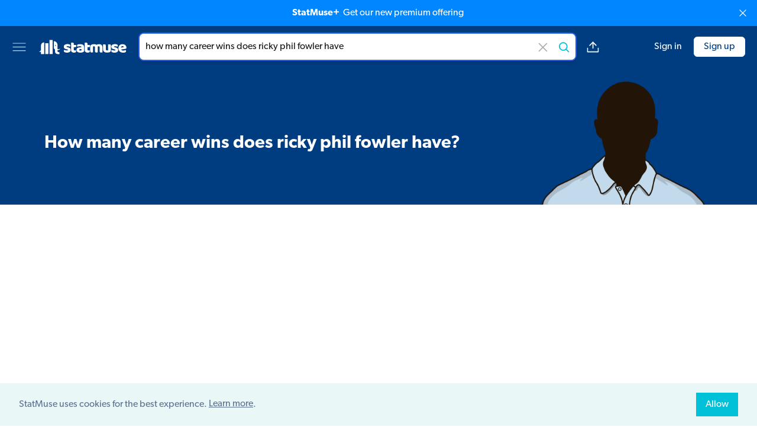

--- FILE ---
content_type: text/html; charset=utf-8
request_url: https://old.statmuse.com/pga/ask/how-many-career-wins-does-ricky-phil-fowler-have
body_size: 7285
content:
<!DOCTYPE html>
<html lang="en">
<head>
  <meta charset="utf-8">
  <meta name="color-scheme" content="light only">
  <meta content="width=device-width, initial-scale=1, maximum-scale=1, user-scalable=no" name="viewport">
  <meta name="apple-itunes-app" content="app-id=1234654160" />
  <meta name="robots" content="noindex">
<title>How Many Career Wins Does Ricky Phil Fowler Have | StatMuse</title>
<meta name="description" content="How many career wins does ricky phil fowler have?">
<meta name="keywords" content="StatMuse, sports, stats, search, sports search, sports information, sports stats, statistics, fantasy stats, advanced stats, betting information, NBA stats, NFL stats, NHL stats, PGA stats, MLB stats">
<meta property="fb:app_id" content="915991831757165">
<meta property="og:site_name" content="StatMuse">
<meta property="og:title" content="How Many Career Wins Does Ricky Phil Fowler Have | StatMuse">
<meta property="og:description" content="How many career wins does ricky phil fowler have?">
<meta property="og:locale" content="en_US">
<meta property="og:image" content="https://cdn.statmuse.com/forge-v2/aHR0cHM6Ly9jZG4uc3RhdG11c2UuY29tL2ltZy9wZ2EvcGxheWVycy9zaWxob3VldHRlLXBnYS0tcmdqZ2ZwbXMucG5nP2JnPTAwM0M4MCZ0PWZhY2Vib29r.png">
<meta property="twitter:site" content="@StatMuse">
<meta property="twitter:creator" content="@StatMuse">
<meta property="twitter:title" content="How Many Career Wins Does Ricky Phil Fowler Have | StatMuse">
<meta property="twitter:description" content="How many career wins does ricky phil fowler have?">
<meta property="twitter:card" content="summary_large_image">
<meta property="twitter:image" content="https://cdn.statmuse.com/forge-v2/aHR0cHM6Ly9jZG4uc3RhdG11c2UuY29tL2ltZy9wZ2EvcGxheWVycy9zaWxob3VldHRlLXBnYS0tcmdqZ2ZwbXMucG5nP2JnPTAwM0M4MCZ0PXR3aXR0ZXI=.png">
<meta content="ask" name="page-type">
<meta content="v:4dfb8fd9-c323-4272-b255-600c172cb4cd" name="uid">
<link rel="canonical" href="https://old.statmuse.com/pga/ask/how-many-career-wins-does-ricky-phil-fowler-have" data-should-rewrite="true">
<style>:root {
  --team-primary-color: #003C80;
  --team-secondary-color: #FFFFFF;
}
.dynamic-color {
  background-color: #003C80;
  color: #FFFFFF;
  fill: #FFFFFF;
}
.loading-bar-animate {
  background-color: initial;
}
</style>
<link href="https://use.typekit.net/jpj0wqo.css" rel="stylesheet">
<link href="https://cdn.statmuse.com/app/css/cosmos-9242d7fb4e64329b9ef8971f87e14d09.css?vsn=d" rel="stylesheet">
<link href="https://old.statmuse.com/favicon.ico" rel="icon" type="image/x-icon">
<link href="https://old.statmuse.com/opensearch.xml" rel="search" title="StatMuse Search" type="application/opensearchdescription+xml">
<script async="true" data-rewardful="a27e77" src="https://r.wdfl.co/rw.js"></script><script>(function(w,r){w._rwq=r;w[r]=w[r]||function(){(w[r].q=w[r].q||[]).push(arguments)}})(window,'rewardful');
</script>
<script async="true" src="https://s.ntv.io/serve/load.js" type="text/javascript"></script>
<script async="true" src="https://www.googletagmanager.com/gtag/js?id=G-QRW302M4ZR"></script>
<script>window.dataLayer = window.dataLayer || [];
function gtag(){dataLayer.push(arguments);}
gtag('js', new Date());

gtag('config', 'G-QRW302M4ZR');
</script>
</head>
<body>
<upgrade-banner></upgrade-banner>



<div class="grid grid-cols-[1fr_minmax(auto,_1250px)_1fr] items-center min-h-[62px] md:min-h-[70px] py-2 md:py-3 px-3 md:px-5 z-[5] bg-team-primary sticky top-0">
  <div class="flex col-start-1 col-span-1">
    <div class="min-w-[25px]">
      <dropdown-menu></dropdown-menu>
    </div>
    <a href="/" class="hidden md:block">
<svg version="1.1" id="Layer_1" xmlns="http://www.w3.org/2000/svg"
    viewBox="0 0 425.2 70.9" xml:space="preserve" class="w-[150px] mx-5">
  <rect class="fill-[var(--team-secondary-color,_#0086ff)]" x="53" y="1.7" width="15.1" height="67.4"/>
  <path class="fill-[var(--team-secondary-color,_#00c1d8)]" d="M97.3,49.2c3.1-1,6-2.7,8-5.3c-3.1,0.8-5.9,1.4-8.7,1.5c-1.8,0.1-3.5,0.1-5.3-0.1v-11v-8.8
  c0-9.9-8-17.9-17.9-17.9V43c3.1,0,5.7,2.5,5.7,5.7v8.2c0,6.8,5.5,12.3,12.3,12.3h8.9v-8.9h-3.4c-3,0-5.5-2.5-5.5-5.5v-4.6
  C93.4,50.1,95.4,49.8,97.3,49.2z M80.5,29.2c-1.4-1.4-1.4-3.8,0-5.2c0,1,0.6,2.4,1.8,3.5c1.1,1.1,2.5,1.7,3.5,1.8
  C84.3,30.7,81.9,30.7,80.5,29.2z"/>
  <rect class="fill-[var(--team-secondary-color,_#003ca8)]" x="32.6" y="17.2" width="15.1" height="51.9"/>
  <path class="fill-[var(--team-secondary-color,_#39cccc)]" d="M12.2,28.3v20.2l0,0c0,1.8-1.1,4-3,5.9c-1.9,1.9-4.1,3-5.9,3c2.5,2.4,6.4,2.4,8.9,0v11.8h15.1V13.2
  C19,13.2,12.2,19.9,12.2,28.3z"/>
  <path class="fill-team-secondary" d="M154.5,49.6c0,4-1.5,7.1-4.5,9.3c-3,2.3-7.4,3.4-13.2,3.4c-2.2,0-4.2-0.2-6.1-0.5c-1.9-0.3-3.5-0.8-4.8-1.5
  c-1.3-0.7-2.4-1.5-3.1-2.5c-0.8-1-1.1-2.2-1.1-3.5c0-1.3,0.3-2.3,0.8-3.2c0.5-0.9,1.2-1.6,1.9-2.2c1.5,0.8,3.3,1.6,5.2,2.2
  c2,0.7,4.2,1,6.8,1c1.6,0,2.9-0.2,3.7-0.7c0.9-0.5,1.3-1.1,1.3-1.9c0-0.7-0.3-1.3-0.9-1.7c-0.6-0.4-1.7-0.8-3.1-1l-2.4-0.5
  c-4.6-0.9-7.9-2.3-10.2-4.2c-2.2-1.9-3.3-4.6-3.3-8.2c0-1.9,0.4-3.7,1.3-5.3c0.8-1.6,2-2.9,3.5-3.9c1.5-1,3.3-1.9,5.5-2.4
  c2.1-0.6,4.5-0.9,7-0.9c1.9,0,3.8,0.1,5.5,0.4c1.7,0.3,3.2,0.7,4.4,1.3c1.3,0.6,2.3,1.3,3,2.2c0.7,0.9,1.1,2,1.1,3.3
  c0,1.2-0.2,2.2-0.7,3.1c-0.4,0.9-1,1.6-1.7,2.2c-0.4-0.3-1-0.5-1.9-0.8c-0.8-0.3-1.8-0.5-2.7-0.8c-1-0.2-2-0.4-3-0.6
  c-1-0.2-2-0.2-2.8-0.2c-1.7,0-3.1,0.2-4,0.6c-0.9,0.4-1.4,1-1.4,1.8c0,0.6,0.3,1,0.8,1.4c0.5,0.4,1.5,0.7,3,1l2.4,0.5
  c5,1.2,8.6,2.7,10.7,4.8C153.4,43.8,154.5,46.4,154.5,49.6z"/>
  <path class="fill-team-secondary" d="M169.5,47.9c0,1.4,0.4,2.3,1.3,2.9c0.9,0.6,2.1,0.9,3.7,0.9c0.8,0,1.6-0.1,2.4-0.2c0.8-0.1,1.6-0.3,2.2-0.5
  c0.5,0.6,0.9,1.2,1.2,1.9c0.3,0.7,0.5,1.6,0.5,2.6c0,2-0.7,3.6-2.2,4.9c-1.5,1.3-4.1,1.9-7.9,1.9c-4.6,0-8.2-1-10.6-3.1
  c-2.5-2.1-3.7-5.5-3.7-10.2V15.2c0.6-0.2,1.4-0.3,2.5-0.5c1.1-0.2,2.2-0.3,3.4-0.3c2.3,0,4.1,0.4,5.4,1.2c1.3,0.8,1.9,2.5,1.9,5.1
  v5h10.3c0.3,0.6,0.6,1.3,0.9,2.2c0.3,0.9,0.4,1.8,0.4,2.9c0,1.8-0.4,3.2-1.2,4c-0.8,0.8-1.9,1.2-3.3,1.2h-7.1V47.9z"/>
  <path class="fill-team-secondary" d="M200.2,21.7c2.8,0,5.4,0.3,7.7,0.9c2.3,0.6,4.3,1.5,6,2.6c1.6,1.2,2.9,2.7,3.8,4.5c0.9,1.8,1.3,3.9,1.3,6.4v17.6
  c0,1.4-0.4,2.5-1.1,3.3c-0.8,0.9-1.7,1.6-2.7,2.2c-3.4,2-8.2,3.1-14.4,3.1c-2.8,0-5.3-0.3-7.5-0.8c-2.2-0.5-4.1-1.3-5.7-2.4
  c-1.6-1-2.8-2.4-3.7-4c-0.9-1.6-1.3-3.5-1.3-5.7c0-3.6,1.1-6.4,3.2-8.3c2.1-1.9,5.5-3.1,10-3.6l10.3-1.1v-0.5c0-1.5-0.7-2.6-2-3.3
  c-1.3-0.7-3.3-1-5.8-1c-2,0-3.9,0.2-5.8,0.6c-1.9,0.4-3.6,0.9-5.1,1.6c-0.7-0.5-1.3-1.2-1.7-2.2c-0.5-1-0.7-2-0.7-3
  c0-1.4,0.3-2.4,1-3.3c0.7-0.8,1.7-1.5,3-2.1c1.5-0.6,3.3-1,5.4-1.3C196.4,21.8,198.4,21.7,200.2,21.7z M200.8,52.5
  c0.9,0,1.9-0.1,2.9-0.3c1.1-0.2,1.9-0.4,2.4-0.7v-6.3l-5.7,0.5c-1.5,0.1-2.7,0.4-3.6,0.9c-0.9,0.5-1.4,1.3-1.4,2.4
  c0,1,0.4,1.9,1.2,2.6C197.5,52.2,198.9,52.5,200.8,52.5z"/>
  <path class="fill-team-secondary" d="M235.1,47.9c0,1.4,0.4,2.3,1.3,2.9c0.9,0.6,2.1,0.9,3.7,0.9c0.8,0,1.6-0.1,2.4-0.2c0.8-0.1,1.6-0.3,2.2-0.5
  c0.5,0.6,0.9,1.2,1.2,1.9c0.3,0.7,0.5,1.6,0.5,2.6c0,2-0.7,3.6-2.2,4.9s-4.1,1.9-7.9,1.9c-4.6,0-8.2-1-10.6-3.1
  c-2.5-2.1-3.7-5.5-3.7-10.2V15.2c0.6-0.2,1.4-0.3,2.5-0.5c1.1-0.2,2.2-0.3,3.4-0.3c2.3,0,4.1,0.4,5.4,1.2c1.3,0.8,1.9,2.5,1.9,5.1
  v5h10.3c0.3,0.6,0.6,1.3,0.9,2.2c0.3,0.9,0.4,1.8,0.4,2.9c0,1.8-0.4,3.2-1.2,4c-0.8,0.8-1.9,1.2-3.3,1.2h-7.1V47.9z"/>
  <path class="fill-team-secondary" d="M266.8,21.6c2.2,0,4.3,0.3,6.3,0.9c2.1,0.6,3.9,1.5,5.4,2.7c1.6-1,3.3-1.9,5.3-2.6c2-0.7,4.3-1,7.1-1c2,0,3.9,0.3,5.9,0.8
  c1.9,0.5,3.6,1.4,5.1,2.5c1.5,1.1,2.7,2.6,3.6,4.5c0.9,1.9,1.3,4.1,1.3,6.8v24.8c-0.5,0.2-1.4,0.3-2.5,0.5
  c-1.1,0.2-2.3,0.2-3.5,0.2c-1.2,0-2.2-0.1-3.1-0.2c-0.9-0.2-1.7-0.5-2.3-0.9c-0.6-0.5-1.1-1.1-1.5-1.9c-0.3-0.8-0.5-1.9-0.5-3.2
  V36.5c0-1.6-0.4-2.7-1.3-3.4c-0.9-0.7-2.1-1.1-3.6-1.1c-0.7,0-1.5,0.2-2.4,0.5c-0.8,0.3-1.5,0.7-1.9,1.1c0.1,0.2,0.1,0.4,0.1,0.6
  c0,0.2,0,0.4,0,0.5v26.2c-0.6,0.2-1.4,0.3-2.6,0.5c-1.1,0.2-2.3,0.2-3.4,0.2c-1.2,0-2.2-0.1-3.1-0.2c-0.9-0.2-1.7-0.5-2.3-0.9
  s-1.1-1.1-1.5-1.9c-0.3-0.8-0.5-1.9-0.5-3.2V36.5c0-1.6-0.5-2.7-1.5-3.4c-1-0.7-2.1-1.1-3.5-1.1c-0.9,0-1.8,0.1-2.4,0.4
  c-0.7,0.3-1.3,0.6-1.7,0.8v27.6c-0.5,0.2-1.4,0.3-2.5,0.5c-1.1,0.2-2.3,0.2-3.5,0.2c-1.2,0-2.2-0.1-3.1-0.2
  c-0.9-0.2-1.7-0.5-2.3-0.9c-0.6-0.5-1.1-1.1-1.5-1.9c-0.3-0.8-0.5-1.9-0.5-3.2V31.6c0-1.4,0.3-2.5,0.9-3.4
  c0.6-0.8,1.4-1.6,2.5-2.4c1.8-1.3,4-2.3,6.7-3.1C261.1,22,263.9,21.6,266.8,21.6z"/>
  <path class="fill-team-secondary" d="M309.5,23.3c0.5-0.2,1.4-0.3,2.5-0.5c1.1-0.2,2.3-0.2,3.5-0.2c1.2,0,2.2,0.1,3.1,0.2c0.9,0.2,1.7,0.5,2.3,0.9
  c0.6,0.5,1.1,1.1,1.5,1.9c0.3,0.8,0.5,1.9,0.5,3.2v16.9c0,2.2,0.5,3.7,1.6,4.6c1,0.9,2.6,1.4,4.6,1.4c1.2,0,2.2-0.1,3-0.3
  c0.8-0.2,1.4-0.4,1.8-0.6V23.3c0.5-0.2,1.4-0.3,2.5-0.5c1.1-0.2,2.3-0.2,3.5-0.2c1.2,0,2.2,0.1,3.1,0.2c0.9,0.2,1.7,0.5,2.3,0.9
  c0.6,0.5,1.1,1.1,1.5,1.9c0.3,0.8,0.5,1.9,0.5,3.2v23.9c0,2.6-1.1,4.6-3.3,5.9c-1.8,1.2-4,2-6.6,2.6c-2.5,0.6-5.3,0.9-8.3,0.9
  c-2.8,0-5.4-0.3-7.8-0.9c-2.4-0.6-4.4-1.6-6.2-2.9c-1.7-1.3-3.1-3-4-5.1c-0.9-2.1-1.4-4.6-1.4-7.5V23.3z"/>
  <path class="fill-team-secondary" d="M382.3,49.6c0,4-1.5,7.1-4.5,9.4c-3,2.3-7.4,3.4-13.2,3.4c-2.2,0-4.3-0.2-6.1-0.5c-1.9-0.3-3.5-0.8-4.8-1.5
  c-1.3-0.7-2.4-1.5-3.1-2.5c-0.8-1-1.1-2.2-1.1-3.5c0-1.3,0.3-2.3,0.8-3.2c0.5-0.9,1.2-1.6,1.9-2.2c1.5,0.8,3.3,1.6,5.2,2.2
  c2,0.7,4.2,1,6.8,1c1.6,0,2.9-0.2,3.7-0.7c0.9-0.5,1.3-1.1,1.3-1.9c0-0.7-0.3-1.3-0.9-1.7c-0.6-0.4-1.7-0.8-3.1-1l-2.4-0.5
  c-4.6-0.9-8-2.3-10.2-4.2c-2.2-1.9-3.3-4.7-3.3-8.2c0-1.9,0.4-3.7,1.3-5.3c0.8-1.6,2-2.9,3.5-3.9c1.5-1,3.3-1.9,5.5-2.4
  c2.1-0.6,4.5-0.9,7-0.9c1.9,0,3.8,0.1,5.5,0.4c1.7,0.3,3.2,0.7,4.4,1.3c1.3,0.6,2.3,1.3,3,2.2c0.7,0.9,1.1,2,1.1,3.3
  c0,1.2-0.2,2.2-0.7,3.1c-0.4,0.9-1,1.6-1.7,2.2c-0.4-0.3-1.1-0.5-1.9-0.8c-0.8-0.3-1.8-0.6-2.8-0.8c-1-0.2-2-0.4-3-0.6
  c-1-0.2-2-0.2-2.8-0.2c-1.7,0-3.1,0.2-4,0.6c-0.9,0.4-1.4,1-1.4,1.9c0,0.6,0.3,1.1,0.8,1.4c0.5,0.4,1.5,0.7,3,1l2.4,0.6
  c5,1.2,8.6,2.7,10.7,4.8C381.2,43.8,382.3,46.4,382.3,49.6z"/>
  <path class="fill-team-secondary" d="M405.3,62.3c-3.1,0-6-0.4-8.6-1.3c-2.7-0.9-5-2.2-6.9-3.9c-2-1.7-3.5-3.9-4.6-6.5c-1.1-2.6-1.7-5.7-1.7-9.2
  c0-3.5,0.6-6.4,1.7-8.9c1.1-2.5,2.6-4.5,4.4-6.1c1.8-1.6,3.9-2.8,6.3-3.5c2.4-0.8,4.8-1.1,7.2-1.1c2.8,0,5.3,0.4,7.6,1.3
  c2.3,0.8,4.3,2,5.9,3.5c1.7,1.5,2.9,3.2,3.9,5.3c0.9,2,1.4,4.3,1.4,6.7c0,1.8-0.5,3.1-1.5,4.1c-1,0.9-2.4,1.5-4.2,1.8l-19.4,2.9
  c0.6,1.7,1.8,3,3.5,3.9c1.8,0.9,3.8,1.3,6.1,1.3c2.2,0,4.2-0.3,6.1-0.8c1.9-0.6,3.5-1.2,4.7-1.9c0.8,0.5,1.5,1.3,2.1,2.2
  c0.6,0.9,0.9,1.9,0.9,3c0,2.4-1.1,4.1-3.3,5.3c-1.7,0.9-3.6,1.5-5.7,1.8C409.1,62.1,407.2,62.3,405.3,62.3z M403.1,31.3
  c-1.3,0-2.3,0.2-3.3,0.6c-0.9,0.4-1.7,1-2.2,1.6c-0.6,0.7-1,1.4-1.3,2.2c-0.3,0.8-0.5,1.6-0.5,2.5l13.5-2.2
  c-0.2-1-0.7-2.1-1.7-3.1C406.5,31.9,405.1,31.3,403.1,31.3z"/>
</svg>

    </a>
  </div>
  <div class="col-start-2 col-span-1 max-w-[780px] flex">
    <div class="flex-1">
<ask-bar action="/ask" autosuggest-enabled="true" class="unstable" context="sports" csrf-token="LGotOllkXRc7Ax0XBEJzFA8QUz5kDiJSf_UJ779cAzYUruE_Ah7L2yT0" league-name="pga" placeholder="Search players, stats or odds" preferred-domain="pga" query-text="how many career wins does ricky phil fowler have" throttle="800"></ask-bar>
    </div>
    <div class="md:flex items-center ml-4 hidden space-x-4">
<answer-share ask-short-url="https://statm.us/e/FhDItBpsg" ask-url="https://old.statmuse.com/pga/ask/how-many-career-wins-does-ricky-phil-fowler-have" class="unstable"></answer-share>

    </div>
  </div>
  <div class="flex space-x-5 items-center justify-end flex-shrink-0">

      <right-menu class="md:hidden"></right-menu>
      <a href="/signin" class="hidden md:block ml-5 no-underline hover:underline text-team-secondary-sm-default whitespace-nowrap">Sign in</a>
      <a href="/signup" class="hidden md:block flex items-center justify-center border border-team-secondary-sm-default rounded-md hover:text-team-secondary-sm-default hover:bg-team-primary hover:border-team-secondary-sm-default hover:border hover:no-underline py-1 px-4 bg-team-secondary-sm-default text-team-primary whitespace-nowrap">Sign up</a>

  </div>
</div>

<div class="main-layout mb-5 bg-team-primary text-team-secondary">
<div class="flex flex-col md:flex-row pt-4 md:pt-6 relative">
  <div class="flex-1 flex flex-col justify-between text-center md:text-left">
    <span class="italic opacity-50 saturate-0">

    </span>
    <h1 class="nlg-answer font-semibold text-xl md:text-2xl md:leading-snug lg:text-[1.75rem] xl:text-3xl xl:leading-snug my-auto" data-cy-nlg>
<p>How many career wins does ricky phil fowler have?</p>
    </h1>
  </div>

    <img
      class="h-44 md:h-52 self-center md:self-end mt-2 md:mt-0 md:pl-6 md:pr-1.5 select-none"
      alt="how many career wins does ricky phil fowler have"
      src="https://cdn.statmuse.com/img/pga/players/silhouette-pga--rgjgfpms.png"
    />

  <div class="md:hidden flex flex-col items-center absolute right-0 bottom-2.5 space-y-2.5">
<answer-share ask-short-url="https://statm.us/e/FhDItBpsg" ask-url="https://old.statmuse.com/pga/ask/how-many-career-wins-does-ricky-phil-fowler-have" class="unstable"></answer-share>

  </div>
</div>

</div>

<div class="main-layout">

  <div style="min-height: 500px" data-reset-style="min-height">
<visual-answer answer="{&quot;conversation&quot;:{&quot;complete&quot;:true},&quot;disposition&quot;:{&quot;intent&quot;:&quot;SportsQuestion:Stats&quot;,&quot;responseType&quot;:&quot;results&quot;,&quot;resultsType&quot;:&quot;answer&quot;},&quot;limit&quot;:25,&quot;nlg&quot;:{&quot;ssml&quot;:{&quot;answer&quot;:&quot;I don&amp;apos;t know how to describe the answer verbally.&quot;},&quot;text&quot;:{&quot;answer&quot;:[{&quot;omitLeadingSpace&quot;:true,&quot;text&quot;:&quot;I don&#39;t know how to describe the answer verbally.&quot;,&quot;type&quot;:&quot;general&quot;}]}},&quot;tokenizationScore&quot;:{&quot;average&quot;:5.2,&quot;max&quot;:14,&quot;median&quot;:2},&quot;type&quot;:&quot;nlgAnswerNotPossibleVisualsRequired&quot;,&quot;visual&quot;:{&quot;additionalQuestions&quot;:[{&quot;domain&quot;:&quot;PGA&quot;,&quot;text&quot;:&quot;Who won the Open Championship?&quot;},{&quot;domain&quot;:&quot;PGA&quot;,&quot;text&quot;:&quot;Who won the U.S. Open?&quot;},{&quot;domain&quot;:&quot;PGA&quot;,&quot;text&quot;:&quot;Who won the Masters?&quot;},{&quot;domain&quot;:&quot;PGA&quot;,&quot;text&quot;:&quot;Who has the best greens in regulation percentage this season?&quot;},{&quot;domain&quot;:&quot;PGA&quot;,&quot;text&quot;:&quot;Who won the PGA Championship?&quot;},{&quot;domain&quot;:&quot;PGA&quot;,&quot;text&quot;:&quot;Who has the best driving accuracy this season?&quot;},{&quot;domain&quot;:&quot;PGA&quot;,&quot;text&quot;:&quot;Who has hit the most holes in one all-time?&quot;},{&quot;domain&quot;:&quot;PGA&quot;,&quot;text&quot;:&quot;Who has the biggest driving distance average this season?&quot;},{&quot;domain&quot;:&quot;PGA&quot;,&quot;text&quot;:&quot;Who has won the most tournaments all-time?&quot;},{&quot;domain&quot;:&quot;PGA&quot;,&quot;text&quot;:&quot;Who has hit the most holes in one all-time?&quot;}],&quot;contentReference&quot;:{&quot;domainTags&quot;:{&quot;domain&quot;:&quot;PGA&quot;},&quot;questionTags&quot;:{&quot;actorType&quot;:&quot;player&quot;,&quot;playerIds&quot;:[312,3251,3628,3981,4463,5866,8288,8439],&quot;seasonYears&quot;:[],&quot;teamIds&quot;:[]}},&quot;detail&quot;:[{&quot;columnCharts&quot;:[{&quot;categories&quot;:[{&quot;nameLines&quot;:[&quot;Kawagishi&quot;]},{&quot;nameLines&quot;:[&quot;Smallridge&quot;]},{&quot;nameLines&quot;:[&quot;Barnes&quot;]},{&quot;nameLines&quot;:[&quot;Castillo&quot;]}],&quot;name&quot;:&quot;WINS&quot;,&quot;series&quot;:[{&quot;data&quot;:[{&quot;color&quot;:&quot;#003C80&quot;,&quot;nameLines&quot;:[&quot;Ricky Kawagishi&quot;]},{&quot;color&quot;:&quot;#003C80&quot;,&quot;nameLines&quot;:[&quot;Ricky Smallridge&quot;]},{&quot;color&quot;:&quot;#003C80&quot;,&quot;label&quot;:&quot;0&quot;,&quot;nameLines&quot;:[&quot;Ricky Barnes&quot;],&quot;y&quot;:0},{&quot;color&quot;:&quot;#003C80&quot;,&quot;label&quot;:&quot;0&quot;,&quot;nameLines&quot;:[&quot;Ricky Castillo&quot;],&quot;y&quot;:0}],&quot;name&quot;:&quot;WINS&quot;}]}],&quot;grids&quot;:[{&quot;columns&quot;:[{&quot;rowItemKey&quot;:&quot;NAME&quot;,&quot;title&quot;:&quot;NAME&quot;,&quot;type&quot;:&quot;string&quot;},{&quot;rowItemKey&quot;:&quot;WINS&quot;,&quot;tags&quot;:{&quot;isReferencedInQuestion&quot;:true},&quot;title&quot;:&quot;WINS&quot;,&quot;type&quot;:&quot;number&quot;},{&quot;rowItemKey&quot;:&quot;EVENTS&quot;,&quot;title&quot;:&quot;EVENTS&quot;,&quot;type&quot;:&quot;number&quot;},{&quot;rowItemKey&quot;:&quot;TOP 10&quot;,&quot;title&quot;:&quot;TOP 10&quot;,&quot;type&quot;:&quot;number&quot;},{&quot;rowItemKey&quot;:&quot;ROUNDS&quot;,&quot;title&quot;:&quot;ROUNDS&quot;,&quot;type&quot;:&quot;number&quot;},{&quot;rowItemKey&quot;:&quot;MONEY&quot;,&quot;title&quot;:&quot;MONEY&quot;,&quot;type&quot;:&quot;number&quot;}],&quot;name&quot;:&quot;all&quot;,&quot;rows&quot;:[{&quot;EVENTS&quot;:{&quot;display&quot;:&quot;0&quot;,&quot;value&quot;:0},&quot;MONEY&quot;:{&quot;display&quot;:&quot;$67,380&quot;,&quot;value&quot;:67380},&quot;NAME&quot;:{&quot;display&quot;:&quot;Ricky Kawagishi&quot;,&quot;entity&quot;:{&quot;baseResourcePath&quot;:&quot;pga/players/3981&quot;,&quot;display&quot;:&quot;Ricky Kawagishi&quot;,&quot;domain&quot;:&quot;PGA&quot;,&quot;id&quot;:&quot;3981&quot;,&quot;shortDisplay&quot;:&quot;R. Kawagishi&quot;,&quot;type&quot;:&quot;player&quot;},&quot;imageUrl&quot;:&quot;https://cdn.statmuse.com/img/pga/players/silhouette-pga--c3sqh7_p.png&quot;,&quot;value&quot;:&quot;Kawagishi, Ricky&quot;},&quot;ROUNDS&quot;:{&quot;display&quot;:&quot;39&quot;,&quot;value&quot;:39},&quot;TOP 10&quot;:{&quot;display&quot;:&quot;&quot;},&quot;WINS&quot;:{&quot;display&quot;:&quot;&quot;}},{&quot;EVENTS&quot;:{&quot;display&quot;:&quot;0&quot;,&quot;value&quot;:0},&quot;MONEY&quot;:{&quot;display&quot;:&quot;$1,647&quot;,&quot;value&quot;:1647},&quot;NAME&quot;:{&quot;display&quot;:&quot;Ricky Smallridge&quot;,&quot;entity&quot;:{&quot;baseResourcePath&quot;:&quot;pga/players/3251&quot;,&quot;display&quot;:&quot;Ricky Smallridge&quot;,&quot;domain&quot;:&quot;PGA&quot;,&quot;id&quot;:&quot;3251&quot;,&quot;shortDisplay&quot;:&quot;R. Smallridge&quot;,&quot;type&quot;:&quot;player&quot;},&quot;imageUrl&quot;:&quot;https://cdn.statmuse.com/img/pga/players/silhouette-pga--c3sqh7_p.png&quot;,&quot;value&quot;:&quot;Smallridge, Ricky&quot;},&quot;ROUNDS&quot;:{&quot;display&quot;:&quot;4&quot;,&quot;value&quot;:4},&quot;TOP 10&quot;:{&quot;display&quot;:&quot;&quot;},&quot;WINS&quot;:{&quot;display&quot;:&quot;&quot;}},{&quot;EVENTS&quot;:{&quot;display&quot;:&quot;564&quot;,&quot;value&quot;:564},&quot;MONEY&quot;:{&quot;display&quot;:&quot;$8,890,854&quot;,&quot;value&quot;:8890854},&quot;NAME&quot;:{&quot;display&quot;:&quot;Ricky Barnes&quot;,&quot;entity&quot;:{&quot;baseResourcePath&quot;:&quot;pga/players/312&quot;,&quot;display&quot;:&quot;Ricky Barnes&quot;,&quot;domain&quot;:&quot;PGA&quot;,&quot;id&quot;:&quot;312&quot;,&quot;shortDisplay&quot;:&quot;R. Barnes&quot;,&quot;type&quot;:&quot;player&quot;},&quot;imageUrl&quot;:&quot;https://cdn.statmuse.com/img/pga/players/silhouette-pga--c3sqh7_p.png&quot;,&quot;value&quot;:&quot;Barnes, Ricky&quot;},&quot;ROUNDS&quot;:{&quot;display&quot;:&quot;977&quot;,&quot;value&quot;:977},&quot;TOP 10&quot;:{&quot;display&quot;:&quot;19&quot;,&quot;value&quot;:19},&quot;WINS&quot;:{&quot;display&quot;:&quot;0&quot;,&quot;value&quot;:0}},{&quot;EVENTS&quot;:{&quot;display&quot;:&quot;29&quot;,&quot;value&quot;:29},&quot;MONEY&quot;:{&quot;display&quot;:&quot;$1,494,353&quot;,&quot;value&quot;:1494353},&quot;NAME&quot;:{&quot;display&quot;:&quot;Ricky Castillo&quot;,&quot;entity&quot;:{&quot;baseResourcePath&quot;:&quot;pga/players/8439&quot;,&quot;display&quot;:&quot;Ricky Castillo&quot;,&quot;domain&quot;:&quot;PGA&quot;,&quot;id&quot;:&quot;8439&quot;,&quot;shortDisplay&quot;:&quot;R. Castillo&quot;,&quot;type&quot;:&quot;player&quot;},&quot;imageUrl&quot;:&quot;https://cdn.statmuse.com/img/pga/players/silhouette-pga--c3sqh7_p.png&quot;,&quot;value&quot;:&quot;Castillo, Ricky&quot;},&quot;ROUNDS&quot;:{&quot;display&quot;:&quot;88&quot;,&quot;value&quot;:88},&quot;TOP 10&quot;:{&quot;display&quot;:&quot;2&quot;,&quot;value&quot;:2},&quot;WINS&quot;:{&quot;display&quot;:&quot;0&quot;,&quot;value&quot;:0}}]}],&quot;type&quot;:&quot;stats&quot;}],&quot;disclaimers&quot;:[&quot;StatMuse has season-level data for tournament wins going back to the 1980 season.&quot;],&quot;domain&quot;:&quot;PGA&quot;,&quot;isSuperlative&quot;:false,&quot;summary&quot;:{&quot;subject&quot;:{&quot;actor&quot;:{&quot;ids&quot;:[{&quot;id&quot;:&quot;f2dbe100-94f1-43e1-add9-a5b3ca0b4d0a&quot;,&quot;type&quot;:&quot;league&quot;}],&quot;year&quot;:1992},&quot;colors&quot;:{&quot;background&quot;:&quot;#003C80&quot;,&quot;foreground&quot;:&quot;#FFFFFF&quot;},&quot;entities&quot;:[{&quot;baseResourcePath&quot;:&quot;pga/players/3981&quot;,&quot;display&quot;:&quot;Ricky Kawagishi&quot;,&quot;domain&quot;:&quot;PGA&quot;,&quot;id&quot;:&quot;3981&quot;,&quot;shortDisplay&quot;:&quot;R. Kawagishi&quot;,&quot;type&quot;:&quot;player&quot;}],&quot;imageUrl&quot;:&quot;https://cdn.statmuse.com/img/pga/players/silhouette-pga--rgjgfpms.png&quot;}},&quot;summaryTokens&quot;:[{&quot;omitLeadingSpace&quot;:true,&quot;text&quot;:&quot;How many career wins does ricky phil fowler have?&quot;,&quot;type&quot;:&quot;general&quot;}]}}"></visual-answer>
  </div>

  <div class="mt-6 mb-4">
    <h3 class="text-4xl font-semibold mb-1">Explore</h3>
    <div class="grid grid-cols-[repeat(auto-fit,_minmax(425px,_1fr))] gap-2 items-start">

<div data-track-view-video class="border border-black rounded-md overflow-hidden z-0">

    <div class='s2nPlayer k-G4ZAb39z' data-type='float'></div><script type='text/javascript' src='//embed.sendtonews.com/player3/embedcode.js?fk=G4ZAb39z&cid=15048&offsetx=0&offsety=0&floatwidth=400&floatposition=bottom-right' data-type='s2nScript'></script>

</div>

<ul class="p-4 border border-black rounded-md" data-cy-related-questions><li class="flex-1 min-w-[210px] my-1.5 sm:my-2.5 flex gap-1.5 leading-snug"><i class="w-5 h-5 shrink-0 explore-search-icon"></i><a data-track-event="{&quot;name&quot;:&quot;Click Try-Also Query&quot;,&quot;query&quot;:&quot;Who won the Open Championship?&quot;}" href="/pga/ask/who-won-the-open-championship">Who won the Open Championship?</a></li><li class="flex-1 min-w-[210px] my-1.5 sm:my-2.5 flex gap-1.5 leading-snug"><i class="w-5 h-5 shrink-0 explore-search-icon"></i><a data-track-event="{&quot;name&quot;:&quot;Click Try-Also Query&quot;,&quot;query&quot;:&quot;Who won the U.S. Open?&quot;}" href="/pga/ask/who-won-the-u.s.-open">Who won the U.S. Open?</a></li><li class="flex-1 min-w-[210px] my-1.5 sm:my-2.5 flex gap-1.5 leading-snug"><i class="w-5 h-5 shrink-0 explore-search-icon"></i><a data-track-event="{&quot;name&quot;:&quot;Click Try-Also Query&quot;,&quot;query&quot;:&quot;Who won the Masters?&quot;}" href="/pga/ask/who-won-the-masters">Who won the Masters?</a></li><li class="flex-1 min-w-[210px] my-1.5 flex gap-1.5"><i class="w-5 h-5 shrink-0 explore-flame-icon"></i><a href="/pga/questions">See trending</a></li></ul>

    </div>
  </div>

</div>

<div style="width: 100%;border-top: 1px solid #c7c8ca;"></div>
<footer class="border-y border-[#c7c8ca]">
  <div class="flex flex-wrap items-center justify-center sm:justify-between mx-auto px-3 max-w-[1144px]">
    <div class="flex">
      <ul class="flex flex-col sm:flex-row mt-4">

          <li class="p-8 sm:first-of-type:pl-0 ">
            <h6 class="text-[0.8rem] uppercase tracking-[0.07rem] my-1.5">Company</h6>
            <ul>

                <li class="inline-block sm:block pr-4 sm:p-0 my-2">
                  <a href="/">
Home
                  </a>
                </li>

                <li class="inline-block sm:block pr-4 sm:p-0 my-2">
                  <a href="/company">
About
                  </a>
                </li>

                <li class="inline-block sm:block pr-4 sm:p-0 my-2">
                  <a href="https://shop.statmuse.com/">
Shop
                  </a>
                </li>

                <li class="inline-block sm:block pr-4 sm:p-0 my-2">
                  <a href="https://blog.statmuse.com/">
Blog
                  </a>
                </li>

            </ul>
          </li>

          <li class="p-8 sm:first-of-type:pl-0 ">
            <h6 class="text-[0.8rem] uppercase tracking-[0.07rem] my-1.5">Search</h6>
            <ul>

                <li class="inline-block sm:block pr-4 sm:p-0 my-2">
                  <a href="/money">
Money
                  </a>
                </li>

                <li class="inline-block sm:block pr-4 sm:p-0 my-2">
                  <a href="/questions">
Trending
                  </a>
                </li>

                <li class="inline-block sm:block pr-4 sm:p-0 my-2">
                  <a href="/product/examples">
Examples
                  </a>
                </li>

                <li class="inline-block sm:block pr-4 sm:p-0 my-2">
                  <a href="/product/data">
Data
                  </a>
                </li>

            </ul>
          </li>

          <li class="p-8 sm:first-of-type:pl-0 ">
            <h6 class="text-[0.8rem] uppercase tracking-[0.07rem] my-1.5">Legal</h6>
            <ul>

                <li class="inline-block sm:block pr-4 sm:p-0 my-2">
                  <a href="/terms">
Terms of Service
                  </a>
                </li>

                <li class="inline-block sm:block pr-4 sm:p-0 my-2">
                  <a href="/privacy">
Privacy Policy
                  </a>
                </li>

            </ul>
          </li>

      </ul>
    </div>
    <ul class="flex my-4">

        <li class="p-3">
          <a href="https://twitter.com/statmuse" target="_blank">
            <img
              class="w-7 h-7"
              src="https://cdn.statmuse.com/app/images/icons/twitter-e466efadc7f7e338c6abbb857fa5c608.svg?vsn=d"
              alt="twitter.svg"
            >
          </a>
        </li>

        <li class="p-3">
          <a href="https://tiktok.com/@statmuse" target="_blank">
            <img
              class="w-7 h-7"
              src="https://cdn.statmuse.com/app/images/icons/tiktok-c8d2177432de0577cc4c75c60028b826.svg?vsn=d"
              alt="tiktok.svg"
            >
          </a>
        </li>

        <li class="p-3">
          <a href="https://www.instagram.com/statmuse/" target="_blank">
            <img
              class="w-7 h-7"
              src="https://cdn.statmuse.com/app/images/icons/ig-a495fab4078b3ba82694f5e727053ada.svg?vsn=d"
              alt="ig.svg"
            >
          </a>
        </li>

        <li class="p-3">
          <a href="https://blog.statmuse.com/tagged/podcast" target="_blank">
            <img
              class="w-7 h-7"
              src="https://cdn.statmuse.com/app/images/icons/podcast-fb04e76ab22946582b757a2f1e0467d8.svg?vsn=d"
              alt="podcast.svg"
            >
          </a>
        </li>

    </ul>
  </div>
</footer>

<cookie-consent></cookie-consent>
  <script src="https://cdn.statmuse.com/app/js/cosmos-b165b4abed689c5aab088b322c6e7aa0.js?vsn=d"></script>
</body>
</html>


--- FILE ---
content_type: application/javascript
request_url: https://cdn.statmuse.com/app/js/65.bae621.js
body_size: 1911
content:
(self.webpackChunkcosmos=self.webpackChunkcosmos||[]).push([[65],{30065:(e,t,r)=>{"use strict";r.r(t),r.d(t,{default:()=>i}),r(82526),r(41817),r(41539),r(32165),r(66992),r(78783),r(33948),r(47042),r(68309),r(91038);var n=r(67294);function o(e,t){(null==t||t>e.length)&&(t=e.length);for(var r=0,n=new Array(t);r<t;r++)n[r]=e[r];return n}function a(e,t){(null==t||t>e.length)&&(t=e.length);for(var r=0,n=new Array(t);r<t;r++)n[r]=e[r];return n}function i(){var e,t,r,i,l,u,c,s=function(e,t){return function(e){if(Array.isArray(e))return e}(e)||function(e,t){var r=null==e?null:"undefined"!=typeof Symbol&&e[Symbol.iterator]||e["@@iterator"];if(null!=r){var n,o,a=[],i=!0,l=!1;try{for(r=r.call(e);!(i=(n=r.next()).done)&&(a.push(n.value),!t||a.length!==t);i=!0);}catch(e){l=!0,o=e}finally{try{i||null==r.return||r.return()}finally{if(l)throw o}}return a}}(e,t)||function(e,t){if(e){if("string"==typeof e)return a(e,t);var r=Object.prototype.toString.call(e).slice(8,-1);return"Object"===r&&e.constructor&&(r=e.constructor.name),"Map"===r||"Set"===r?Array.from(e):"Arguments"===r||/^(?:Ui|I)nt(?:8|16|32)(?:Clamped)?Array$/.test(r)?a(e,t):void 0}}(e,t)||function(){throw new TypeError("Invalid attempt to destructure non-iterable instance.\nIn order to be iterable, non-array objects must have a [Symbol.iterator]() method.")}()}((e="hide-upgrade-banner",t="false",u=(0,n.useState)((function(){if("undefined"==typeof window)return t;try{var r=window.localStorage.getItem(e);return r?JSON.parse(r):t}catch(e){return console.log(e),t}})),c=2,r=function(e){if(Array.isArray(e))return e}(u)||function(e,t){var r=null==e?null:"undefined"!=typeof Symbol&&e[Symbol.iterator]||e["@@iterator"];if(null!=r){var n,o,a=[],i=!0,l=!1;try{for(r=r.call(e);!(i=(n=r.next()).done)&&(a.push(n.value),!t||a.length!==t);i=!0);}catch(e){l=!0,o=e}finally{try{i||null==r.return||r.return()}finally{if(l)throw o}}return a}}(u,c)||function(e,t){if(e){if("string"==typeof e)return o(e,t);var r=Object.prototype.toString.call(e).slice(8,-1);return"Object"===r&&e.constructor&&(r=e.constructor.name),"Map"===r||"Set"===r?Array.from(e):"Arguments"===r||/^(?:Ui|I)nt(?:8|16|32)(?:Clamped)?Array$/.test(r)?o(e,t):void 0}}(u,c)||function(){throw new TypeError("Invalid attempt to destructure non-iterable instance.\nIn order to be iterable, non-array objects must have a [Symbol.iterator]() method.")}(),i=r[0],l=r[1],[i,function(t){try{var r=t instanceof Function?t(i):t;l(r),"undefined"!=typeof window&&window.localStorage.setItem(e,JSON.stringify(r))}catch(e){console.log(e)}}]),2),f=s[0],m=s[1];return"true"===f?null:n.createElement("a",{href:"/signup",className:"hover:no-underline flex items-center bg-secondary text-white px-4 py-2.5 sm:px-3.5 sm:before:flex-1"},n.createElement("p",{className:"leading-6 flex-1 sm:flex-initial"},n.createElement("div",{className:"text-white text-center"},n.createElement("strong",{className:"font-semibold"},"StatMuse+"),"  Get our new premium offering "))," ",n.createElement("div",{className:"flex sm:flex-1 justify-end"},n.createElement("button",{type:"button",className:"-m-3 p-3 focus-visible:outline-offset-[-4px]",onClick:function(e){e.preventDefault(),m("true")}},n.createElement("span",{className:"sr-only"},"Dismiss"),n.createElement("svg",{xmlns:"http://www.w3.org/2000/svg",fill:"none",viewBox:"0 0 24 24",strokeWidth:1.5,stroke:"currentColor",className:"h-5 w-5 text-white","aria-hidden":"true"},n.createElement("path",{strokeLinecap:"round",strokeLinejoin:"round",d:"M6 18L18 6M6 6l12 12"})))))}},41817:(e,t,r)=>{"use strict";var n=r(82109),o=r(19781),a=r(17854),i=r(1702),l=r(92597),u=r(60614),c=r(47976),s=r(41340),f=r(3070).f,m=r(99920),d=a.Symbol,y=d&&d.prototype;if(o&&u(d)&&(!("description"in y)||void 0!==d().description)){var p={},v=function(){var e=arguments.length<1||void 0===arguments[0]?void 0:s(arguments[0]),t=c(y,this)?new d(e):void 0===e?d():d(e);return""===e&&(p[t]=!0),t};m(v,d),v.prototype=y,y.constructor=v;var h="Symbol(test)"==String(d("test")),b=i(y.toString),g=i(y.valueOf),w=/^Symbol\((.*)\)[^)]+$/,S=i("".replace),x=i("".slice);f(y,"description",{configurable:!0,get:function(){var e=g(this),t=b(e);if(l(p,e))return"";var r=h?x(t,7,-1):S(t,w,"$1");return""===r?void 0:r}}),n({global:!0,forced:!0},{Symbol:v})}},32165:(e,t,r)=>{r(97235)("iterator")}}]);
//# sourceMappingURL=https://old.statmuse.com/sourcemaps/65.bae621.js.map

--- FILE ---
content_type: image/svg+xml
request_url: https://cdn.statmuse.com/app/images/icons/tiktok-c8d2177432de0577cc4c75c60028b826.svg?vsn=d
body_size: 759
content:
<svg enable-background="new 0 0 19.2 19.2" viewBox="0 0 19.2 19.2" xmlns="http://www.w3.org/2000/svg"><path d="m9.6 0c-5.3 0-9.6 4.3-9.6 9.6s4.3 9.6 9.6 9.6 9.6-4.3 9.6-9.6-4.3-9.6-9.6-9.6zm-5.7 11.6c0-2.2 1.7-3.9 3.9-3.9h.5v.5h.6v2.2c-.2-.1-.4-.1-.5-.1-1 0-1.8.8-1.8 1.8 0 .4.1.8.4 1.1-.6-.3-1-.9-1-1.6 0-1 .8-1.8 1.8-1.8.2 0 .4 0 .5.1v-1.7c-2.1 0-3.8 1.8-3.8 3.9 0 1.1.4 2 1.1 2.7-1-.6-1.7-1.8-1.7-3.2zm11.4-2.8c-1.1 0-2.1-.3-2.9-.9v4.3c0 2.2-1.8 3.9-3.9 3.9-1.1 0-2.1-.5-2.8-1.2.6.4 1.4.7 2.2.7 2.2 0 3.9-1.7 3.9-3.9v-4.4c.8.6 1.8.9 2.9.9v-1.6c-.6-.1-1.1-.4-1.6-.9-.7-.4-1.2-1.2-1.4-2h-1.5v8.4c0 1-.8 1.8-1.8 1.8-.6 0-1.1-.3-1.4-.7.2.1.5.2.8.2 1 0 1.8-.8 1.8-1.8v-8.4h2.1v.3.2h.6v.3c.1.7.3 1.3.8 1.7.5.3 1 .4 1.6.4v.4c.2 0 .4.1.6.1z" fill="#00c1d8"/></svg>